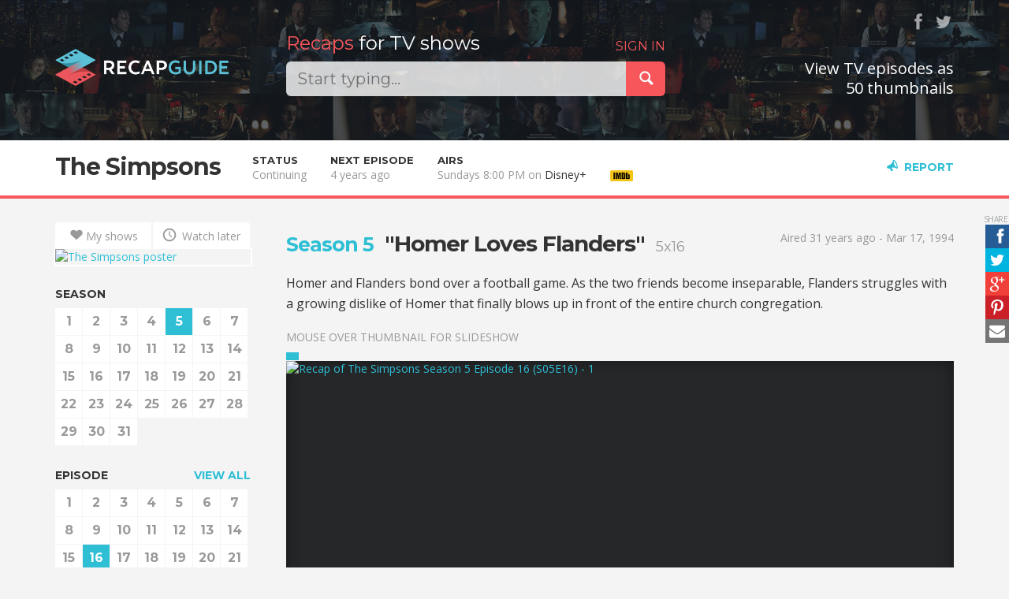

--- FILE ---
content_type: text/html; charset=utf-8
request_url: https://recapguide.com/recap/117/The-Simpsons/season-5/episode-16/
body_size: 9861
content:
<!DOCTYPE html>
<html lang="en">
<head>
    <meta http-equiv="X-UA-Compatible" content="IE=edge">
    <meta charset="utf-8">
    <meta name="viewport"
          content="width=device-width, initial-scale=1, maximum-scale=1, user-scalable=0">
    <meta name="author" content="Kaspars Sprogis">

    <title>Recap of "The Simpsons" Season 5 Episode 16 | Recap Guide</title>

    <meta property="fb:app_id" content="844519092310571">
    <meta property="fb:admins" content="100005758416232">
    
        <meta name="description" content="Recap guide / thumbnail previews for &#34;The Simpsons&#34; Season 5 Episode 16"/>

        <meta property="og:type" content="video.episode">
        <meta property="og:url" content="https://recapguide.com/recap/117/The-Simpsons/season-5/episode-16/">
        <meta property="og:title" content="Recap of &quot;The Simpsons&quot; Season 5 Episode 16 | Recap Guide">
        <meta property="og:description" content="Recap guide / thumbnail previews for &#34;The Simpsons&#34; Season 5 Episode 16">
        <meta property="og:image" content="https://s3cf.recapguide.com:444/img/tv/117/5x16/The-Simpsons-Season-5-Episode-16-10-b8b8.jpg">

        <meta name="twitter:card" content="summary">
        <meta name="twitter:site" content="@RecapGuidecom">
        <meta name="twitter:url" content="https://recapguide.com/recap/117/The-Simpsons/season-5/episode-16/">
        <meta name="twitter:title" content="Recap of &quot;The Simpsons&quot; Season 5 Episode 16 | Recap Guide">
        <meta name="twitter:description" content="">
        <meta name="twitter:image" content="https://s3cf.recapguide.com:444/img/tv/117/5x16/The-Simpsons-Season-5-Episode-16-10-b8b8.jpg">
    
    <!-- Search -->
    <link rel="search" type="application/opensearchdescription+xml" title="Recap Guide"
          href="/static/opensearch.xml">

    <!-- Icons & desktop -->
    <meta name="apple-mobile-web-app-status-bar-style" content="black">
    <link rel="shortcut icon" href="/static/img/favicon/favicon.ico" type="image/x-icon">
    <link rel="icon" href="/static/img/favicon/favicon.ico" type="image/x-icon">
    <link rel="apple-touch-icon" sizes="57x57"
          href="/static/img/favicon/apple-touch-icon-57x57.png">
    <link rel="apple-touch-icon" sizes="60x60"
          href="/static/img/favicon/apple-touch-icon-60x60.png">
    <link rel="apple-touch-icon" sizes="72x72"
          href="/static/img/favicon/apple-touch-icon-72x72.png">
    <link rel="apple-touch-icon" sizes="76x76"
          href="/static/img/favicon/apple-touch-icon-76x76.png">
    <link rel="apple-touch-icon" sizes="114x114"
          href="/static/img/favicon/apple-touch-icon-114x114.png">
    <link rel="apple-touch-icon" sizes="120x120"
          href="/static/img/favicon/apple-touch-icon-120x120.png">
    <link rel="apple-touch-icon" sizes="144x144"
          href="/static/img/favicon/apple-touch-icon-144x144.png">
    <link rel="apple-touch-icon" sizes="152x152"
          href="/static/img/favicon/apple-touch-icon-152x152.png">
    <link rel="apple-touch-icon" sizes="180x180"
          href="/static/img/favicon/apple-touch-icon-180x180.png">
    <link rel="icon" type="image/png" href="/static/img/favicon/favicon-32x32.png"
          sizes="32x32">
    <link rel="icon" type="image/png" href="/static/img/favicon/android-chrome-192x192.png"
          sizes="192x192">
    <link rel="icon" type="image/png" href="/static/img/favicon/favicon-96x96.png"
          sizes="96x96">
    <link rel="icon" type="image/png" href="/static/img/favicon/favicon-16x16.png"
          sizes="16x16">
    <link rel="manifest" href="/static/img/favicon/manifest.json">
    <meta name="msapplication-TileColor" content="#2b5797">
    <meta name="msapplication-TileImage" content="/static/img/favicon/mstile-144x144.png">
    <meta name="msapplication-config" content="/static/img/favicon/browserconfig.xml">
    <meta name="theme-color" content="#000000">

    <link href="/static/main.10be1fa10908.css" rel="stylesheet" type="text/css" />

    <!-- Fonts -->
    <link href='//fonts.googleapis.com/css?family=Montserrat:400,700' rel='stylesheet'
          type='text/css'>
    <link rel="stylesheet" type="text/css"
          href="//fonts.googleapis.com/css?family=Open+Sans:400,600,700">

    <!-- HTML5 shim and Respond.js IE8 support of HTML5 elements and media queries -->
    <!--[if lt IE 9]>
      <script src="https://oss.maxcdn.com/html5shiv/3.7.2/html5shiv.min.js"></script>
      <script src="https://oss.maxcdn.com/respond/1.4.2/respond.min.js"></script>
    <![endif]-->

    

</head>

<body class="tv">

<header>
    <div class="header">
        <div class="container">
            <div class="row">
                <div class="col-logo col-xs-16 col-sm-6 col-md-4">
                    <a class="logo" href="/">
                        <img src="/static/img/logo.png" alt="Recap Guide"/>
                    </a>
                </div>
                <div class="col-search col-xs-16 col-sm-10 col-md-8 col-lg-7">
                    <div class="search">
                        <h2>
                            
                                <span class="login-link pull-right"><a href="/login/" rel="nofollow">SIGN IN</a></span>
                            

                            <span>
                                <span class="red">Recaps</span>
                                for TV shows
                                </span>
                            </h2>

                        <div class="input-group input-group-lg">
                            <input type="text" class="form-control query acInput" id="search-query"
                                   autocomplete="off" value=""
                                   placeholder="Start typing...">

                            <div class="input-group-btn">
                                <button class="btn btn-danger" id="submit-search">
                                    <span class="icon icon-search"></span>
                                </button>
                            </div>
                        </div>
                    </div>
                </div>
                <div class="col-md-4 col-lg-5 hidden-xs hidden-sm text-right social">
                    <div class="follow">&nbsp;<a href="https://www.facebook.com/pages/Recap-Guide/752023658217463" title="Facebook"
                                     class="ssk ssk-icon ssk-facebook" target="_blank"
                                     rel="nofollow"></a>&nbsp;<a href="https://twitter.com/RecapGuidecom" title="Twitter"
                                     class="ssk ssk-icon ssk-twitter" target="_blank"
                                     rel="nofollow"></a></div>

                    <h3 class="slogan2">
                        
                            View TV episodes as<br/>50 thumbnails
                        
                    </h3>
                </div>
            </div>
        </div>
    </div>
</header>




    <div class="sub-header sticky">
        <div class="container">
            <div class="col-left">
                <h1><a href="/recap/117/The-Simpsons/season-1/">The Simpsons</a></h1>
            </div>
            
                <div class="col-left tv-data visible-fixed tv-mini-controls">
                    <a href="/recap/117/The-Simpsons/season-5/" class="caps-link">
                        <span class="visible-xs-inline">S</span><span
                            class="hidden-xs">SEASON </span>5</a>
                    
                        <strong><span class="visible-xs-inline">E</span><span
                                class="hidden-xs">EPISODE </span>16</strong><a class="caps-link" href="/recap/117/The-Simpsons/season-5/episode-15/#detail"><span
                                    class="icon icon-left"></span></a><a class="caps-link" href="/recap/117/The-Simpsons/season-5/episode-17/#detail">
                                <span class="icon icon-right"></span>
                            </a>
                    
                </div>
            
            <div class="col-left info-col hidden-fixed">
                <div class="label">Status</div>
                <div class="info">Continuing</div>
            </div>
            
                <div class="col-left info-col hidden-fixed">
                    <div class="label">Next episode</div>
                    
                        <div class="info">4 years ago</div>
                    
                </div>
            
            <div class="col-left info-col hidden-fixed">
                
                    <div class="label">Airs</div>
                    <div class="info">Sundays 8:00 PM on <span>Disney+</span></div>
                
            </div>
        
            
            
                <div class="info-col col-left imdb-info-col">
                    
    <a href="http://www.imdb.com/title/tt0096697/?ref_=plg_rt_1" target="_blank" rel="nofollow" title="The Simpsons on IMDb">
        <div class="label">
                    <span class="imdbRatingPlugin" data-user="ur29265614" data-title="tt0096697" data-style="p3">
                    </span>
            <script>(function (d, s, id) {
                var js, stags = d.getElementsByTagName(s)[0];
                if (d.getElementById(id)) {
                    return;
                }
                js = d.createElement(s);
                js.id = id;
                js.src = "http://g-ec2.images-amazon.com/images/G/01/imdb/plugins/rating/js/rating.min.js";
                stags.parentNode.insertBefore(js, stags);
            })(document, 'script', 'imdb-rating-api');</script>
        </div>
        <div class="info">
            <img src="http://g-ecx.images-amazon.com/images/G/01/imdb/plugins/rating/images/imdb_46x22.png" alt=""/>
        </div>
    </a>

                </div>
            

            <div class="info-col col-right">
                <a href="" class="caps-link report-link glyph-link" data-toggle="modal"
                   data-target="#reportModal"><span
                        class="icon icon-megaphone"></span>Report</a>
                <a href="#top" class="caps-link top-link glyph-link"><span
                        class="icon icon-up"></span><span
                        class="hidden-xs">Top</span></a>
            </div>
        </div>
        <a href="#top" class="top-link-area"></a>
    </div>

    <a name="detail" class="detail-anchor"></a>

    <div class="container episode-detail">
        <div class="row">
            <div class="col-xs-16 col-sm-5 col-md-4 col-side">
                <div class="tv-nav">
                    <div class="btn-group btn-group-justified btn-actions">
                        
                        <a href="/action/117/my_shows/1"
                           class="btn btn-action btn-white"
                           title="Add to My shows" rel="nofollow"><span
                                class="icon icon-heart"></span>My shows</a>
                        <a href="/action/117/watch_later/1"
                           class="btn btn-action btn-white"
                           title="Watch later" rel="nofollow">
                            <span class="icon icon-clock"></span>
                            Watch later
                        </a>
                    </div>
                    <div class="poster hidden-xs"><a href="/recap/117/The-Simpsons/season-1/"><img src="https://s3cf.recapguide.com:444/img/posters/The-Simpsons_s.jpg" class="img-responsive"
                             alt="The Simpsons poster"/></a></div>
                    
    <div class="tv-sticky-nav">
        <h6>SEASON</h6>
        <ul class="tv-numbers">
            
                <li>
                    <a href="/recap/117/The-Simpsons/season-1/">1</a>
                </li>
            
                <li>
                    <a href="/recap/117/The-Simpsons/season-2/">2</a>
                </li>
            
                <li>
                    <a href="/recap/117/The-Simpsons/season-3/">3</a>
                </li>
            
                <li>
                    <a href="/recap/117/The-Simpsons/season-4/">4</a>
                </li>
            
                <li>
                    <a href="/recap/117/The-Simpsons/season-5/" class="active">5</a>
                </li>
            
                <li>
                    <a href="/recap/117/The-Simpsons/season-6/">6</a>
                </li>
            
                <li>
                    <a href="/recap/117/The-Simpsons/season-7/">7</a>
                </li>
            
                <li>
                    <a href="/recap/117/The-Simpsons/season-8/">8</a>
                </li>
            
                <li>
                    <a href="/recap/117/The-Simpsons/season-9/">9</a>
                </li>
            
                <li>
                    <a href="/recap/117/The-Simpsons/season-10/">10</a>
                </li>
            
                <li>
                    <a href="/recap/117/The-Simpsons/season-11/">11</a>
                </li>
            
                <li>
                    <a href="/recap/117/The-Simpsons/season-12/">12</a>
                </li>
            
                <li>
                    <a href="/recap/117/The-Simpsons/season-13/">13</a>
                </li>
            
                <li>
                    <a href="/recap/117/The-Simpsons/season-14/">14</a>
                </li>
            
                <li>
                    <a href="/recap/117/The-Simpsons/season-15/">15</a>
                </li>
            
                <li>
                    <a href="/recap/117/The-Simpsons/season-16/">16</a>
                </li>
            
                <li>
                    <a href="/recap/117/The-Simpsons/season-17/">17</a>
                </li>
            
                <li>
                    <a href="/recap/117/The-Simpsons/season-18/">18</a>
                </li>
            
                <li>
                    <a href="/recap/117/The-Simpsons/season-19/">19</a>
                </li>
            
                <li>
                    <a href="/recap/117/The-Simpsons/season-20/">20</a>
                </li>
            
                <li>
                    <a href="/recap/117/The-Simpsons/season-21/">21</a>
                </li>
            
                <li>
                    <a href="/recap/117/The-Simpsons/season-22/">22</a>
                </li>
            
                <li>
                    <a href="/recap/117/The-Simpsons/season-23/">23</a>
                </li>
            
                <li>
                    <a href="/recap/117/The-Simpsons/season-24/">24</a>
                </li>
            
                <li>
                    <a href="/recap/117/The-Simpsons/season-25/">25</a>
                </li>
            
                <li>
                    <a href="/recap/117/The-Simpsons/season-26/">26</a>
                </li>
            
                <li>
                    <a href="/recap/117/The-Simpsons/season-27/">27</a>
                </li>
            
                <li>
                    <a href="/recap/117/The-Simpsons/season-28/">28</a>
                </li>
            
                <li>
                    <a href="/recap/117/The-Simpsons/season-29/">29</a>
                </li>
            
                <li>
                    <a href="/recap/117/The-Simpsons/season-30/">30</a>
                </li>
            
                <li>
                    <a href="/recap/117/The-Simpsons/season-31/">31</a>
                </li>
            
        </ul>
        
            <h6>
                
                    <a href="../" class="pull-right">VIEW ALL</a>
                
                EPISODE</h6>
            <ul class="tv-numbers">
                
                    <li>
                        <a href="/recap/117/The-Simpsons/season-5/episode-1/">1</a>
                    </li>
                
                    <li>
                        <a href="/recap/117/The-Simpsons/season-5/episode-2/">2</a>
                    </li>
                
                    <li>
                        <a href="/recap/117/The-Simpsons/season-5/episode-3/">3</a>
                    </li>
                
                    <li>
                        <a href="/recap/117/The-Simpsons/season-5/episode-4/">4</a>
                    </li>
                
                    <li>
                        <a href="/recap/117/The-Simpsons/season-5/episode-5/">5</a>
                    </li>
                
                    <li>
                        <a href="/recap/117/The-Simpsons/season-5/episode-6/">6</a>
                    </li>
                
                    <li>
                        <a href="/recap/117/The-Simpsons/season-5/episode-7/">7</a>
                    </li>
                
                    <li>
                        <a href="/recap/117/The-Simpsons/season-5/episode-8/">8</a>
                    </li>
                
                    <li>
                        <a href="/recap/117/The-Simpsons/season-5/episode-9/">9</a>
                    </li>
                
                    <li>
                        <a href="/recap/117/The-Simpsons/season-5/episode-10/">10</a>
                    </li>
                
                    <li>
                        <a href="/recap/117/The-Simpsons/season-5/episode-11/">11</a>
                    </li>
                
                    <li>
                        <a href="/recap/117/The-Simpsons/season-5/episode-12/">12</a>
                    </li>
                
                    <li>
                        <a href="/recap/117/The-Simpsons/season-5/episode-13/">13</a>
                    </li>
                
                    <li>
                        <a href="/recap/117/The-Simpsons/season-5/episode-14/">14</a>
                    </li>
                
                    <li>
                        <a href="/recap/117/The-Simpsons/season-5/episode-15/">15</a>
                    </li>
                
                    <li>
                        <a href="/recap/117/The-Simpsons/season-5/episode-16/" class="active">16</a>
                    </li>
                
                    <li>
                        <a href="/recap/117/The-Simpsons/season-5/episode-17/">17</a>
                    </li>
                
                    <li>
                        <a href="/recap/117/The-Simpsons/season-5/episode-18/">18</a>
                    </li>
                
                    <li>
                        <a href="/recap/117/The-Simpsons/season-5/episode-19/">19</a>
                    </li>
                
                    <li>
                        <a href="/recap/117/The-Simpsons/season-5/episode-20/">20</a>
                    </li>
                
                    <li>
                        <a href="/recap/117/The-Simpsons/season-5/episode-21/">21</a>
                    </li>
                
                    <li>
                        <a href="/recap/117/The-Simpsons/season-5/episode-22/">22</a>
                    </li>
                
            </ul>

        
























        <div class="hidden-xs hidden-sm">
            <h6>ADS</h6>

            <div class="ads">
<!--Ads:-->
<a href="https://cryptopanic.com/" target="_blank"><img border="0" src="https://static.cryptopanic.com/static/img/cryptopanic-ad-250@2x.jpg" alt="CryptoPanic - Cryptocurrency news aggregator indicating impact on price" class="img-responsive"></a>


































           </div>
        </div>

    </div>

                </div>
            </div>
            <div class="col-xs-16 col-sm-11 col-md-12">
                

    
    <div class="ssk-sticky ssk-center ssk-right ssk-sm">
        <a href="javascript:;" rel="nofollow" class="ssk ssk-facebook"></a>
        <a href="javascript:;" rel="nofollow" class="ssk ssk-twitter"></a>
        <a href="javascript:;" rel="nofollow" class="ssk ssk-google-plus"></a>
        <a href="javascript:;" rel="nofollow" class="ssk ssk-pinterest"></a>
        <a href="javascript:;" rel="nofollow" class="ssk ssk-email"></a>
    </div>



    <div class="row">
        <div class="col-xs-16 col-sm-10">
            <h2 class="ep-title">
                <a href="/recap/117/The-Simpsons/season-5/" class="season-title">Season 5</a>&nbsp;
                "Homer Loves Flanders"&nbsp;
                <small>5x16</small>
            </h2>
        </div>
        
            <div class="col-xs-16 col-sm-6">
                <div class="text-muted text-right text-left-xs">
                    
                        <p>Aired 31 years ago - Mar 17, 1994</p>
                    
                </div>
            </div>
        
    </div>

    <p class="description">Homer and Flanders bond over a football game. As the two friends become inseparable, Flanders struggles with a growing dislike of Homer that finally blows up in front of the entire church congregation.</p>

    <p class="text-muted text-uppercase">Mouse over thumbnail for slideshow</p>
    
    
    <div class="slideshow" style="padding-top: 67.8%">
        
            <a href="/recap/117/The-Simpsons/season-5/episode-16/#1" class="thumb thumb-1 active "
                 style="padding-top: 67.8%">
                
    

    
        <img src="https://s3cf.recapguide.com:444/img/tv/117/5x16/The-Simpsons-Season-5-Episode-16-1-4571.jpg" alt="Recap of The Simpsons Season 5 Episode 16 (S05E16) - 1" class="img-responsive"/>
    

                
                    <div class="subtitle">- [ Groans, Shrieks ]
- [ Station Switches ]
" I've got two tickets to paradise "</div>
                
                <div class="marker" data-num="0"
                     style="left: 0%"></div>
            </a>
        
            <a href="/recap/117/The-Simpsons/season-5/episode-16/#2" class="thumb thumb-2  incomplete"
                 style="padding-top: 67.8%">
                
    

    
        <img src="/static/img/s.png" data-src="https://s3cf.recapguide.com:444/img/tv/117/5x16/The-Simpsons-Season-5-Episode-16-2-9b82.jpg" alt="Recap of The Simpsons Season 5 Episode 16 (S05E16) - 2"
             class="img-responsive lazy-slide"/>
    

                
                    <div class="subtitle">" [ Imitating Guitar Riff]</div>
                
                <div class="marker" data-num="1"
                     style="left: 2%"></div>
            </a>
        
            <a href="/recap/117/The-Simpsons/season-5/episode-16/#3" class="thumb thumb-3  incomplete"
                 style="padding-top: 67.8%">
                
    

    
        <img src="/static/img/s.png" data-src="https://s3cf.recapguide.com:444/img/tv/117/5x16/The-Simpsons-Season-5-Episode-16-3-0dd8.jpg" alt="Recap of The Simpsons Season 5 Episode 16 (S05E16) - 3"
             class="img-responsive lazy-slide"/>
    

                
                    <div class="subtitle">It's genetic, man. D'oh!</div>
                
                <div class="marker" data-num="2"
                     style="left: 4%"></div>
            </a>
        
            <a href="/recap/117/The-Simpsons/season-5/episode-16/#4" class="thumb thumb-4  incomplete"
                 style="padding-top: 67.8%">
                
    

    
        <img src="/static/img/s.png" data-src="https://s3cf.recapguide.com:444/img/tv/117/5x16/The-Simpsons-Season-5-Episode-16-4-f7a9.jpg" alt="Recap of The Simpsons Season 5 Episode 16 (S05E16) - 4"
             class="img-responsive lazy-slide"/>
    

                
                <div class="marker" data-num="3"
                     style="left: 6%"></div>
            </a>
        
            <a href="/recap/117/The-Simpsons/season-5/episode-16/#5" class="thumb thumb-5  incomplete"
                 style="padding-top: 67.8%">
                
    

    
        <img src="/static/img/s.png" data-src="https://s3cf.recapguide.com:444/img/tv/117/5x16/The-Simpsons-Season-5-Episode-16-5-d728.jpg" alt="Recap of The Simpsons Season 5 Episode 16 (S05E16) - 5"
             class="img-responsive lazy-slide"/>
    

                
                    <div class="subtitle">Hidilly-ho, neighbor. Wanna go
to the game with me? I got two tickets.</div>
                
                <div class="marker" data-num="4"
                     style="left: 8%"></div>
            </a>
        
            <a href="/recap/117/The-Simpsons/season-5/episode-16/#6" class="thumb thumb-6  incomplete"
                 style="padding-top: 67.8%">
                
    

    
        <img src="/static/img/s.png" data-src="https://s3cf.recapguide.com:444/img/tv/117/5x16/The-Simpsons-Season-5-Episode-16-6-eb3b.jpg" alt="Recap of The Simpsons Season 5 Episode 16 (S05E16) - 6"
             class="img-responsive lazy-slide"/>
    

                
                    <div class="subtitle">[ Growling ]
Mmm. ''Sacrilicious.''</div>
                
                <div class="marker" data-num="5"
                     style="left: 10%"></div>
            </a>
        
            <a href="/recap/117/The-Simpsons/season-5/episode-16/#7" class="thumb thumb-7  incomplete"
                 style="padding-top: 67.8%">
                
    

    
        <img src="/static/img/s.png" data-src="https://s3cf.recapguide.com:444/img/tv/117/5x16/The-Simpsons-Season-5-Episode-16-7-afb9.jpg" alt="Recap of The Simpsons Season 5 Episode 16 (S05E16) - 7"
             class="img-responsive lazy-slide"/>
    

                
                    <div class="subtitle">[ Chuckles ] Well, get out the Crayolas
and color me tickled pink.</div>
                
                <div class="marker" data-num="6"
                     style="left: 12%"></div>
            </a>
        
            <a href="/recap/117/The-Simpsons/season-5/episode-16/#8" class="thumb thumb-8  incomplete"
                 style="padding-top: 67.8%">
                
    

    
        <img src="/static/img/s.png" data-src="https://s3cf.recapguide.com:444/img/tv/117/5x16/The-Simpsons-Season-5-Episode-16-8-4156.jpg" alt="Recap of The Simpsons Season 5 Episode 16 (S05E16) - 8"
             class="img-responsive lazy-slide"/>
    

                
                    <div class="subtitle">[ Crashes ]</div>
                
                <div class="marker" data-num="7"
                     style="left: 14%"></div>
            </a>
        
            <a href="/recap/117/The-Simpsons/season-5/episode-16/#9" class="thumb thumb-9  incomplete"
                 style="padding-top: 67.8%">
                
    

    
        <img src="/static/img/s.png" data-src="https://s3cf.recapguide.com:444/img/tv/117/5x16/The-Simpsons-Season-5-Episode-16-9-3ad9.jpg" alt="Recap of The Simpsons Season 5 Episode 16 (S05E16) - 9"
             class="img-responsive lazy-slide"/>
    

                
                <div class="marker" data-num="8"
                     style="left: 16%"></div>
            </a>
        
            <a href="/recap/117/The-Simpsons/season-5/episode-16/#10" class="thumb thumb-10  incomplete"
                 style="padding-top: 67.8%">
                
    

    
        <img src="/static/img/s.png" data-src="https://s3cf.recapguide.com:444/img/tv/117/5x16/The-Simpsons-Season-5-Episode-16-10-b8b8.jpg" alt="Recap of The Simpsons Season 5 Episode 16 (S05E16) - 10"
             class="img-responsive lazy-slide"/>
    

                
                <div class="marker" data-num="9"
                     style="left: 18%"></div>
            </a>
        
            <a href="/recap/117/The-Simpsons/season-5/episode-16/#11" class="thumb thumb-11  incomplete"
                 style="padding-top: 67.8%">
                
    

    
        <img src="/static/img/s.png" data-src="https://s3cf.recapguide.com:444/img/tv/117/5x16/The-Simpsons-Season-5-Episode-16-11-38fc.jpg" alt="Recap of The Simpsons Season 5 Episode 16 (S05E16) - 11"
             class="img-responsive lazy-slide"/>
    

                
                    <div class="subtitle">Thanks, Ned.</div>
                
                <div class="marker" data-num="10"
                     style="left: 20%"></div>
            </a>
        
            <a href="/recap/117/The-Simpsons/season-5/episode-16/#12" class="thumb thumb-12  incomplete"
                 style="padding-top: 67.8%">
                
    

    
        <img src="/static/img/s.png" data-src="https://s3cf.recapguide.com:444/img/tv/117/5x16/The-Simpsons-Season-5-Episode-16-12-ee6f.jpg" alt="Recap of The Simpsons Season 5 Episode 16 (S05E16) - 12"
             class="img-responsive lazy-slide"/>
    

                
                    <div class="subtitle">Blue 27 on three.</div>
                
                <div class="marker" data-num="11"
                     style="left: 22%"></div>
            </a>
        
            <a href="/recap/117/The-Simpsons/season-5/episode-16/#13" class="thumb thumb-13  incomplete"
                 style="padding-top: 67.8%">
                
    

    
        <img src="/static/img/s.png" data-src="https://s3cf.recapguide.com:444/img/tv/117/5x16/The-Simpsons-Season-5-Episode-16-13-e40a.jpg" alt="Recap of The Simpsons Season 5 Episode 16 (S05E16) - 13"
             class="img-responsive lazy-slide"/>
    

                
                <div class="marker" data-num="12"
                     style="left: 24%"></div>
            </a>
        
            <a href="/recap/117/The-Simpsons/season-5/episode-16/#14" class="thumb thumb-14  incomplete"
                 style="padding-top: 67.8%">
                
    

    
        <img src="/static/img/s.png" data-src="https://s3cf.recapguide.com:444/img/tv/117/5x16/The-Simpsons-Season-5-Episode-16-14-bcc9.jpg" alt="Recap of The Simpsons Season 5 Episode 16 (S05E16) - 14"
             class="img-responsive lazy-slide"/>
    

                
                    <div class="subtitle">Invincible! You're--</div>
                
                <div class="marker" data-num="13"
                     style="left: 26%"></div>
            </a>
        
            <a href="/recap/117/The-Simpsons/season-5/episode-16/#15" class="thumb thumb-15  incomplete"
                 style="padding-top: 67.8%">
                
    

    
        <img src="/static/img/s.png" data-src="https://s3cf.recapguide.com:444/img/tv/117/5x16/The-Simpsons-Season-5-Episode-16-15-b555.jpg" alt="Recap of The Simpsons Season 5 Episode 16 (S05E16) - 15"
             class="img-responsive lazy-slide"/>
    

                
                <div class="marker" data-num="14"
                     style="left: 28%"></div>
            </a>
        
            <a href="/recap/117/The-Simpsons/season-5/episode-16/#16" class="thumb thumb-16  incomplete"
                 style="padding-top: 67.8%">
                
    

    
        <img src="/static/img/s.png" data-src="https://s3cf.recapguide.com:444/img/tv/117/5x16/The-Simpsons-Season-5-Episode-16-16-0469.jpg" alt="Recap of The Simpsons Season 5 Episode 16 (S05E16) - 16"
             class="img-responsive lazy-slide"/>
    

                
                    <div class="subtitle">Ned, they gave me the game ball.
I want you to have it.</div>
                
                <div class="marker" data-num="15"
                     style="left: 30%"></div>
            </a>
        
            <a href="/recap/117/The-Simpsons/season-5/episode-16/#17" class="thumb thumb-17  incomplete"
                 style="padding-top: 67.8%">
                
    

    
        <img src="/static/img/s.png" data-src="https://s3cf.recapguide.com:444/img/tv/117/5x16/The-Simpsons-Season-5-Episode-16-17-d939.jpg" alt="Recap of The Simpsons Season 5 Episode 16 (S05E16) - 17"
             class="img-responsive lazy-slide"/>
    

                
                    <div class="subtitle">Wow, Flanders. This is about the nicest thing
anyone's ever done for me.</div>
                
                <div class="marker" data-num="16"
                     style="left: 32%"></div>
            </a>
        
            <a href="/recap/117/The-Simpsons/season-5/episode-16/#18" class="thumb thumb-18  incomplete"
                 style="padding-top: 67.8%">
                
    

    
        <img src="/static/img/s.png" data-src="https://s3cf.recapguide.com:444/img/tv/117/5x16/The-Simpsons-Season-5-Episode-16-18-7ae5.jpg" alt="Recap of The Simpsons Season 5 Episode 16 (S05E16) - 18"
             class="img-responsive lazy-slide"/>
    

                
                <div class="marker" data-num="17"
                     style="left: 34%"></div>
            </a>
        
            <a href="/recap/117/The-Simpsons/season-5/episode-16/#19" class="thumb thumb-19  incomplete"
                 style="padding-top: 67.8%">
                
    

    
        <img src="/static/img/s.png" data-src="https://s3cf.recapguide.com:444/img/tv/117/5x16/The-Simpsons-Season-5-Episode-16-19-d6de.jpg" alt="Recap of The Simpsons Season 5 Episode 16 (S05E16) - 19"
             class="img-responsive lazy-slide"/>
    

                
                <div class="marker" data-num="18"
                     style="left: 36%"></div>
            </a>
        
            <a href="/recap/117/The-Simpsons/season-5/episode-16/#20" class="thumb thumb-20  incomplete"
                 style="padding-top: 67.8%">
                
    

    
        <img src="/static/img/s.png" data-src="https://s3cf.recapguide.com:444/img/tv/117/5x16/The-Simpsons-Season-5-Episode-16-20-4f37.jpg" alt="Recap of The Simpsons Season 5 Episode 16 (S05E16) - 20"
             class="img-responsive lazy-slide"/>
    

                
                    <div class="subtitle">They don't call me
Springfield Fats...</div>
                
                <div class="marker" data-num="19"
                     style="left: 38%"></div>
            </a>
        
            <a href="/recap/117/The-Simpsons/season-5/episode-16/#21" class="thumb thumb-21  incomplete"
                 style="padding-top: 67.8%">
                
    

    
        <img src="/static/img/s.png" data-src="https://s3cf.recapguide.com:444/img/tv/117/5x16/The-Simpsons-Season-5-Episode-16-21-51f0.jpg" alt="Recap of The Simpsons Season 5 Episode 16 (S05E16) - 21"
             class="img-responsive lazy-slide"/>
    

                
                    <div class="subtitle">Oh, don't you see?
You do have a sin to confess.</div>
                
                <div class="marker" data-num="20"
                     style="left: 40%"></div>
            </a>
        
            <a href="/recap/117/The-Simpsons/season-5/episode-16/#22" class="thumb thumb-22  incomplete"
                 style="padding-top: 67.8%">
                
    

    
        <img src="/static/img/s.png" data-src="https://s3cf.recapguide.com:444/img/tv/117/5x16/The-Simpsons-Season-5-Episode-16-22-62e4.jpg" alt="Recap of The Simpsons Season 5 Episode 16 (S05E16) - 22"
             class="img-responsive lazy-slide"/>
    

                
                <div class="marker" data-num="21"
                     style="left: 42%"></div>
            </a>
        
            <a href="/recap/117/The-Simpsons/season-5/episode-16/#23" class="thumb thumb-23  incomplete"
                 style="padding-top: 67.8%">
                
    

    
        <img src="/static/img/s.png" data-src="https://s3cf.recapguide.com:444/img/tv/117/5x16/The-Simpsons-Season-5-Episode-16-23-291c.jpg" alt="Recap of The Simpsons Season 5 Episode 16 (S05E16) - 23"
             class="img-responsive lazy-slide"/>
    

                
                    <div class="subtitle">I want you
to get to know my family.</div>
                
                <div class="marker" data-num="22"
                     style="left: 44%"></div>
            </a>
        
            <a href="/recap/117/The-Simpsons/season-5/episode-16/#24" class="thumb thumb-24  incomplete"
                 style="padding-top: 67.8%">
                
    

    
        <img src="/static/img/s.png" data-src="https://s3cf.recapguide.com:444/img/tv/117/5x16/The-Simpsons-Season-5-Episode-16-24-de5f.jpg" alt="Recap of The Simpsons Season 5 Episode 16 (S05E16) - 24"
             class="img-responsive lazy-slide"/>
    

                
                    <div class="subtitle">Wait a second. You're the man at the hospital
who reads to sick children.</div>
                
                <div class="marker" data-num="23"
                     style="left: 46%"></div>
            </a>
        
            <a href="/recap/117/The-Simpsons/season-5/episode-16/#25" class="thumb thumb-25  incomplete"
                 style="padding-top: 67.8%">
                
    

    
        <img src="/static/img/s.png" data-src="https://s3cf.recapguide.com:444/img/tv/117/5x16/The-Simpsons-Season-5-Episode-16-25-06cc.jpg" alt="Recap of The Simpsons Season 5 Episode 16 (S05E16) - 25"
             class="img-responsive lazy-slide"/>
    

                
                    <div class="subtitle">Bless the grocer
for this wonderful meat...</div>
                
                <div class="marker" data-num="24"
                     style="left: 48%"></div>
            </a>
        
            <a href="/recap/117/The-Simpsons/season-5/episode-16/#26" class="thumb thumb-26  incomplete"
                 style="padding-top: 67.8%">
                
    

    
        <img src="/static/img/s.png" data-src="https://s3cf.recapguide.com:444/img/tv/117/5x16/The-Simpsons-Season-5-Episode-16-26-a1d0.jpg" alt="Recap of The Simpsons Season 5 Episode 16 (S05E16) - 26"
             class="img-responsive lazy-slide"/>
    

                
                    <div class="subtitle">[ Chuckling ] Homer, I-I'd love to chitty-chat,
but tonight's the night I do my charity work.</div>
                
                <div class="marker" data-num="25"
                     style="left: 50%"></div>
            </a>
        
            <a href="/recap/117/The-Simpsons/season-5/episode-16/#27" class="thumb thumb-27  incomplete"
                 style="padding-top: 67.8%">
                
    

    
        <img src="/static/img/s.png" data-src="https://s3cf.recapguide.com:444/img/tv/117/5x16/The-Simpsons-Season-5-Episode-16-27-1efa.jpg" alt="Recap of The Simpsons Season 5 Episode 16 (S05E16) - 27"
             class="img-responsive lazy-slide"/>
    

                
                <div class="marker" data-num="26"
                     style="left: 52%"></div>
            </a>
        
            <a href="/recap/117/The-Simpsons/season-5/episode-16/#28" class="thumb thumb-28  incomplete"
                 style="padding-top: 67.8%">
                
    

    
        <img src="/static/img/s.png" data-src="https://s3cf.recapguide.com:444/img/tv/117/5x16/The-Simpsons-Season-5-Episode-16-28-aff8.jpg" alt="Recap of The Simpsons Season 5 Episode 16 (S05E16) - 28"
             class="img-responsive lazy-slide"/>
    

                
                    <div class="subtitle">Homer, maybe you'd have
more fun at Moe's tonight.</div>
                
                <div class="marker" data-num="27"
                     style="left: 54%"></div>
            </a>
        
            <a href="/recap/117/The-Simpsons/season-5/episode-16/#29" class="thumb thumb-29  incomplete"
                 style="padding-top: 67.8%">
                
    

    
        <img src="/static/img/s.png" data-src="https://s3cf.recapguide.com:444/img/tv/117/5x16/The-Simpsons-Season-5-Episode-16-29-e67e.jpg" alt="Recap of The Simpsons Season 5 Episode 16 (S05E16) - 29"
             class="img-responsive lazy-slide"/>
    

                
                    <div class="subtitle">Come on. Come on!
Just give 'em the slop and let's get out of here.</div>
                
                <div class="marker" data-num="28"
                     style="left: 56%"></div>
            </a>
        
            <a href="/recap/117/The-Simpsons/season-5/episode-16/#30" class="thumb thumb-30  incomplete"
                 style="padding-top: 67.8%">
                
    

    
        <img src="/static/img/s.png" data-src="https://s3cf.recapguide.com:444/img/tv/117/5x16/The-Simpsons-Season-5-Episode-16-30-68f3.jpg" alt="Recap of The Simpsons Season 5 Episode 16 (S05E16) - 30"
             class="img-responsive lazy-slide"/>
    

                
                    <div class="subtitle">Oh, of course you'd say
something like that, Marge.</div>
                
                <div class="marker" data-num="29"
                     style="left: 58%"></div>
            </a>
        
            <a href="/recap/117/The-Simpsons/season-5/episode-16/#31" class="thumb thumb-31  incomplete"
                 style="padding-top: 67.8%">
                
    

    
        <img src="/static/img/s.png" data-src="https://s3cf.recapguide.com:444/img/tv/117/5x16/The-Simpsons-Season-5-Episode-16-31-ea09.jpg" alt="Recap of The Simpsons Season 5 Episode 16 (S05E16) - 31"
             class="img-responsive lazy-slide"/>
    

                
                    <div class="subtitle">But we've got to
give this thing a chance.</div>
                
                <div class="marker" data-num="30"
                     style="left: 60%"></div>
            </a>
        
            <a href="/recap/117/The-Simpsons/season-5/episode-16/#32" class="thumb thumb-32  incomplete"
                 style="padding-top: 67.8%">
                
    

    
        <img src="/static/img/s.png" data-src="https://s3cf.recapguide.com:444/img/tv/117/5x16/The-Simpsons-Season-5-Episode-16-32-5b0e.jpg" alt="Recap of The Simpsons Season 5 Episode 16 (S05E16) - 32"
             class="img-responsive lazy-slide"/>
    

                
                    <div class="subtitle">- Ay, caramba.!
- That's the spirit.</div>
                
                <div class="marker" data-num="31"
                     style="left: 62%"></div>
            </a>
        
            <a href="/recap/117/The-Simpsons/season-5/episode-16/#33" class="thumb thumb-33  incomplete"
                 style="padding-top: 67.8%">
                
    

    
        <img src="/static/img/s.png" data-src="https://s3cf.recapguide.com:444/img/tv/117/5x16/The-Simpsons-Season-5-Episode-16-33-b0ce.jpg" alt="Recap of The Simpsons Season 5 Episode 16 (S05E16) - 33"
             class="img-responsive lazy-slide"/>
    

                
                    <div class="subtitle">" Well, well, well
W-W-Well, w-w-well "</div>
                
                <div class="marker" data-num="32"
                     style="left: 64%"></div>
            </a>
        
            <a href="/recap/117/The-Simpsons/season-5/episode-16/#34" class="thumb thumb-34  incomplete"
                 style="padding-top: 67.8%">
                
    

    
        <img src="/static/img/s.png" data-src="https://s3cf.recapguide.com:444/img/tv/117/5x16/The-Simpsons-Season-5-Episode-16-34-67c7.jpg" alt="Recap of The Simpsons Season 5 Episode 16 (S05E16) - 34"
             class="img-responsive lazy-slide"/>
    

                
                <div class="marker" data-num="33"
                     style="left: 66%"></div>
            </a>
        
            <a href="/recap/117/The-Simpsons/season-5/episode-16/#35" class="thumb thumb-35  incomplete"
                 style="padding-top: 67.8%">
                
    

    
        <img src="/static/img/s.png" data-src="https://s3cf.recapguide.com:444/img/tv/117/5x16/The-Simpsons-Season-5-Episode-16-35-e7a5.jpg" alt="Recap of The Simpsons Season 5 Episode 16 (S05E16) - 35"
             class="img-responsive lazy-slide"/>
    

                
                    <div class="subtitle">Ah, it's okay.
There's no sugar in pixie sticks.</div>
                
                <div class="marker" data-num="34"
                     style="left: 68%"></div>
            </a>
        
            <a href="/recap/117/The-Simpsons/season-5/episode-16/#36" class="thumb thumb-36  incomplete"
                 style="padding-top: 67.8%">
                
    

    
        <img src="/static/img/s.png" data-src="https://s3cf.recapguide.com:444/img/tv/117/5x16/The-Simpsons-Season-5-Episode-16-36-335a.jpg" alt="Recap of The Simpsons Season 5 Episode 16 (S05E16) - 36"
             class="img-responsive lazy-slide"/>
    

                
                    <div class="subtitle">of the Simpsons
and the Flanders.</div>
                
                <div class="marker" data-num="35"
                     style="left: 70%"></div>
            </a>
        
            <a href="/recap/117/The-Simpsons/season-5/episode-16/#37" class="thumb thumb-37  incomplete"
                 style="padding-top: 67.8%">
                
    

    
        <img src="/static/img/s.png" data-src="https://s3cf.recapguide.com:444/img/tv/117/5x16/The-Simpsons-Season-5-Episode-16-37-4ed3.jpg" alt="Recap of The Simpsons Season 5 Episode 16 (S05E16) - 37"
             class="img-responsive lazy-slide"/>
    

                
                    <div class="subtitle">- [ Homer ] "Da-na-na, na-na-na-na, na-na "
- Mmm.</div>
                
                <div class="marker" data-num="36"
                     style="left: 72%"></div>
            </a>
        
            <a href="/recap/117/The-Simpsons/season-5/episode-16/#38" class="thumb thumb-38  incomplete"
                 style="padding-top: 67.8%">
                
    

    
        <img src="/static/img/s.png" data-src="https://s3cf.recapguide.com:444/img/tv/117/5x16/The-Simpsons-Season-5-Episode-16-38-846b.jpg" alt="Recap of The Simpsons Season 5 Episode 16 (S05E16) - 38"
             class="img-responsive lazy-slide"/>
    

                
                    <div class="subtitle">[ Groans ]
Oh, Lord, please give me the strength...</div>
                
                <div class="marker" data-num="37"
                     style="left: 74%"></div>
            </a>
        
            <a href="/recap/117/The-Simpsons/season-5/episode-16/#39" class="thumb thumb-39  incomplete"
                 style="padding-top: 67.8%">
                
    

    
        <img src="/static/img/s.png" data-src="https://s3cf.recapguide.com:444/img/tv/117/5x16/The-Simpsons-Season-5-Episode-16-39-c232.jpg" alt="Recap of The Simpsons Season 5 Episode 16 (S05E16) - 39"
             class="img-responsive lazy-slide"/>
    

                
                    <div class="subtitle">Jeers to this rusty tailgate.</div>
                
                <div class="marker" data-num="38"
                     style="left: 76%"></div>
            </a>
        
            <a href="/recap/117/The-Simpsons/season-5/episode-16/#40" class="thumb thumb-40  incomplete"
                 style="padding-top: 67.8%">
                
    

    
        <img src="/static/img/s.png" data-src="https://s3cf.recapguide.com:444/img/tv/117/5x16/The-Simpsons-Season-5-Episode-16-40-cdaa.jpg" alt="Recap of The Simpsons Season 5 Episode 16 (S05E16) - 40"
             class="img-responsive lazy-slide"/>
    

                
                <div class="marker" data-num="39"
                     style="left: 78%"></div>
            </a>
        
            <a href="/recap/117/The-Simpsons/season-5/episode-16/#41" class="thumb thumb-41  incomplete"
                 style="padding-top: 67.8%">
                
    

    
        <img src="/static/img/s.png" data-src="https://s3cf.recapguide.com:444/img/tv/117/5x16/The-Simpsons-Season-5-Episode-16-41-e923.jpg" alt="Recap of The Simpsons Season 5 Episode 16 (S05E16) - 41"
             class="img-responsive lazy-slide"/>
    

                
                <div class="marker" data-num="40"
                     style="left: 80%"></div>
            </a>
        
            <a href="/recap/117/The-Simpsons/season-5/episode-16/#42" class="thumb thumb-42  incomplete"
                 style="padding-top: 67.8%">
                
    

    
        <img src="/static/img/s.png" data-src="https://s3cf.recapguide.com:444/img/tv/117/5x16/The-Simpsons-Season-5-Episode-16-42-a787.jpg" alt="Recap of The Simpsons Season 5 Episode 16 (S05E16) - 42"
             class="img-responsive lazy-slide"/>
    

                
                    <div class="subtitle">[ Sighs ]
No. I-- I-- I mean just the Flanders family.</div>
                
                <div class="marker" data-num="41"
                     style="left: 82%"></div>
            </a>
        
            <a href="/recap/117/The-Simpsons/season-5/episode-16/#43" class="thumb thumb-43  incomplete"
                 style="padding-top: 67.8%">
                
    

    
        <img src="/static/img/s.png" data-src="https://s3cf.recapguide.com:444/img/tv/117/5x16/The-Simpsons-Season-5-Episode-16-43-01a7.jpg" alt="Recap of The Simpsons Season 5 Episode 16 (S05E16) - 43"
             class="img-responsive lazy-slide"/>
    

                
                    <div class="subtitle">- Lies make BabyJesus cry.
- [ Sighs ]</div>
                
                <div class="marker" data-num="42"
                     style="left: 84%"></div>
            </a>
        
            <a href="/recap/117/The-Simpsons/season-5/episode-16/#44" class="thumb thumb-44  incomplete"
                 style="padding-top: 67.8%">
                
    

    
        <img src="/static/img/s.png" data-src="https://s3cf.recapguide.com:444/img/tv/117/5x16/The-Simpsons-Season-5-Episode-16-44-ab84.jpg" alt="Recap of The Simpsons Season 5 Episode 16 (S05E16) - 44"
             class="img-responsive lazy-slide"/>
    

                
                    <div class="subtitle">- I'm scared!
- [ Crying ]</div>
                
                <div class="marker" data-num="43"
                     style="left: 86%"></div>
            </a>
        
            <a href="/recap/117/The-Simpsons/season-5/episode-16/#45" class="thumb thumb-45  incomplete"
                 style="padding-top: 67.8%">
                
    

    
        <img src="/static/img/s.png" data-src="https://s3cf.recapguide.com:444/img/tv/117/5x16/The-Simpsons-Season-5-Episode-16-45-58c7.jpg" alt="Recap of The Simpsons Season 5 Episode 16 (S05E16) - 45"
             class="img-responsive lazy-slide"/>
    

                
                    <div class="subtitle">[ Siren Blaring ]</div>
                
                <div class="marker" data-num="44"
                     style="left: 88%"></div>
            </a>
        
            <a href="/recap/117/The-Simpsons/season-5/episode-16/#46" class="thumb thumb-46  incomplete"
                 style="padding-top: 67.8%">
                
    

    
        <img src="/static/img/s.png" data-src="https://s3cf.recapguide.com:444/img/tv/117/5x16/The-Simpsons-Season-5-Episode-16-46-a43a.jpg" alt="Recap of The Simpsons Season 5 Episode 16 (S05E16) - 46"
             class="img-responsive lazy-slide"/>
    

                
                    <div class="subtitle">- Oh-- Oof!.
- High as a kite, everybody! Goofballs!</div>
                
                <div class="marker" data-num="45"
                     style="left: 90%"></div>
            </a>
        
            <a href="/recap/117/The-Simpsons/season-5/episode-16/#47" class="thumb thumb-47  incomplete"
                 style="padding-top: 67.8%">
                
    

    
        <img src="/static/img/s.png" data-src="https://s3cf.recapguide.com:444/img/tv/117/5x16/The-Simpsons-Season-5-Episode-16-47-8914.jpg" alt="Recap of The Simpsons Season 5 Episode 16 (S05E16) - 47"
             class="img-responsive lazy-slide"/>
    

                
                    <div class="subtitle">Oh, don't worry, Ned.
This is a house of love and forgiveness.</div>
                
                <div class="marker" data-num="46"
                     style="left: 92%"></div>
            </a>
        
            <a href="/recap/117/The-Simpsons/season-5/episode-16/#48" class="thumb thumb-48  incomplete"
                 style="padding-top: 67.8%">
                
    

    
        <img src="/static/img/s.png" data-src="https://s3cf.recapguide.com:444/img/tv/117/5x16/The-Simpsons-Season-5-Episode-16-48-c591.jpg" alt="Recap of The Simpsons Season 5 Episode 16 (S05E16) - 48"
             class="img-responsive lazy-slide"/>
    

                
                <div class="marker" data-num="47"
                     style="left: 94%"></div>
            </a>
        
            <a href="/recap/117/The-Simpsons/season-5/episode-16/#49" class="thumb thumb-49  incomplete"
                 style="padding-top: 67.8%">
                
    

    
        <img src="/static/img/s.png" data-src="https://s3cf.recapguide.com:444/img/tv/117/5x16/The-Simpsons-Season-5-Episode-16-49-dee3.jpg" alt="Recap of The Simpsons Season 5 Episode 16 (S05E16) - 49"
             class="img-responsive lazy-slide"/>
    

                
                    <div class="subtitle">- [ Moans ]
- That's beautiful. We appreciate the kisses.</div>
                
                <div class="marker" data-num="48"
                     style="left: 96%"></div>
            </a>
        
            <a href="/recap/117/The-Simpsons/season-5/episode-16/#50" class="thumb thumb-50  incomplete"
                 style="padding-top: 67.8%">
                
    

    
        <img src="/static/img/s.png" data-src="https://s3cf.recapguide.com:444/img/tv/117/5x16/The-Simpsons-Season-5-Episode-16-50-53a5.jpg" alt="Recap of The Simpsons Season 5 Episode 16 (S05E16) - 50"
             class="img-responsive lazy-slide"/>
    

                
                <div class="marker" data-num="49"
                     style="left: 98%"></div>
            </a>
        
            <a href="/recap/117/The-Simpsons/season-5/episode-16/#51" class="thumb thumb-51  incomplete"
                 style="padding-top: 67.8%">
                
    

    
        <img src="/static/img/s.png" data-src="https://s3cf.recapguide.com:444/img/tv/117/5x16/The-Simpsons-Season-5-Episode-16-51-8fd6.jpg" alt="Recap of The Simpsons Season 5 Episode 16 (S05E16) - 51"
             class="img-responsive lazy-slide"/>
    

                
                    <div class="subtitle">Let's sacrifice him to our God!</div>
                
                <div class="marker" data-num="50"
                     style="left: 100%"></div>
            </a>
        
    </div>


    <p class="text-muted text-uppercase">Or scroll and see one by one:</p>
    
        <a name="2" class="anchor"></a>
        <a href="#2" class="thumb thumb-1"
           style="padding-top: 67.8%">
            
    

    
        <img src="https://s3cf.recapguide.com:444/img/tv/117/5x16/The-Simpsons-Season-5-Episode-16-2-9b82.jpg" alt="Recap of The Simpsons Season 5 Episode 16 (S05E16) - 2" class="img-responsive"/>
    

            
                <div class="subtitle">" [ Imitating Guitar Riff]</div>
            
            <span class="nr">#2</span>
        </a>
    
        <a name="3" class="anchor"></a>
        <a href="#3" class="thumb thumb-2"
           style="padding-top: 67.8%">
            
    

    
        <img src="https://s3cf.recapguide.com:444/img/tv/117/5x16/The-Simpsons-Season-5-Episode-16-3-0dd8.jpg" alt="Recap of The Simpsons Season 5 Episode 16 (S05E16) - 3" class="img-responsive"/>
    

            
                <div class="subtitle">It's genetic, man. D'oh!</div>
            
            <span class="nr">#3</span>
        </a>
    
        <a name="4" class="anchor"></a>
        <a href="#4" class="thumb thumb-3"
           style="padding-top: 67.8%">
            
    

    
        <img src="/static/img/s.png" data-src="https://s3cf.recapguide.com:444/img/tv/117/5x16/The-Simpsons-Season-5-Episode-16-4-f7a9.jpg" alt="Recap of The Simpsons Season 5 Episode 16 (S05E16) - 4"
             class="img-responsive lazy"/>
    

            
            <span class="nr">#4</span>
        </a>
    
        <a name="5" class="anchor"></a>
        <a href="#5" class="thumb thumb-4"
           style="padding-top: 67.8%">
            
    

    
        <img src="/static/img/s.png" data-src="https://s3cf.recapguide.com:444/img/tv/117/5x16/The-Simpsons-Season-5-Episode-16-5-d728.jpg" alt="Recap of The Simpsons Season 5 Episode 16 (S05E16) - 5"
             class="img-responsive lazy"/>
    

            
                <div class="subtitle">Hidilly-ho, neighbor. Wanna go
to the game with me? I got two tickets.</div>
            
            <span class="nr">#5</span>
        </a>
    
        <a name="6" class="anchor"></a>
        <a href="#6" class="thumb thumb-5"
           style="padding-top: 67.8%">
            
    

    
        <img src="/static/img/s.png" data-src="https://s3cf.recapguide.com:444/img/tv/117/5x16/The-Simpsons-Season-5-Episode-16-6-eb3b.jpg" alt="Recap of The Simpsons Season 5 Episode 16 (S05E16) - 6"
             class="img-responsive lazy"/>
    

            
                <div class="subtitle">[ Growling ]
Mmm. ''Sacrilicious.''</div>
            
            <span class="nr">#6</span>
        </a>
    
        <a name="7" class="anchor"></a>
        <a href="#7" class="thumb thumb-6"
           style="padding-top: 67.8%">
            
    

    
        <img src="/static/img/s.png" data-src="https://s3cf.recapguide.com:444/img/tv/117/5x16/The-Simpsons-Season-5-Episode-16-7-afb9.jpg" alt="Recap of The Simpsons Season 5 Episode 16 (S05E16) - 7"
             class="img-responsive lazy"/>
    

            
                <div class="subtitle">[ Chuckles ] Well, get out the Crayolas
and color me tickled pink.</div>
            
            <span class="nr">#7</span>
        </a>
    
        <a name="8" class="anchor"></a>
        <a href="#8" class="thumb thumb-7"
           style="padding-top: 67.8%">
            
    

    
        <img src="/static/img/s.png" data-src="https://s3cf.recapguide.com:444/img/tv/117/5x16/The-Simpsons-Season-5-Episode-16-8-4156.jpg" alt="Recap of The Simpsons Season 5 Episode 16 (S05E16) - 8"
             class="img-responsive lazy"/>
    

            
                <div class="subtitle">[ Crashes ]</div>
            
            <span class="nr">#8</span>
        </a>
    
        <a name="9" class="anchor"></a>
        <a href="#9" class="thumb thumb-8"
           style="padding-top: 67.8%">
            
    

    
        <img src="/static/img/s.png" data-src="https://s3cf.recapguide.com:444/img/tv/117/5x16/The-Simpsons-Season-5-Episode-16-9-3ad9.jpg" alt="Recap of The Simpsons Season 5 Episode 16 (S05E16) - 9"
             class="img-responsive lazy"/>
    

            
            <span class="nr">#9</span>
        </a>
    
        <a name="10" class="anchor"></a>
        <a href="#10" class="thumb thumb-9"
           style="padding-top: 67.8%">
            
    

    
        <img src="/static/img/s.png" data-src="https://s3cf.recapguide.com:444/img/tv/117/5x16/The-Simpsons-Season-5-Episode-16-10-b8b8.jpg" alt="Recap of The Simpsons Season 5 Episode 16 (S05E16) - 10"
             class="img-responsive lazy"/>
    

            
            <span class="nr">#10</span>
        </a>
    
        <a name="11" class="anchor"></a>
        <a href="#11" class="thumb thumb-10"
           style="padding-top: 67.8%">
            
    

    
        <img src="/static/img/s.png" data-src="https://s3cf.recapguide.com:444/img/tv/117/5x16/The-Simpsons-Season-5-Episode-16-11-38fc.jpg" alt="Recap of The Simpsons Season 5 Episode 16 (S05E16) - 11"
             class="img-responsive lazy"/>
    

            
                <div class="subtitle">Thanks, Ned.</div>
            
            <span class="nr">#11</span>
        </a>
    
        <a name="12" class="anchor"></a>
        <a href="#12" class="thumb thumb-11"
           style="padding-top: 67.8%">
            
    

    
        <img src="/static/img/s.png" data-src="https://s3cf.recapguide.com:444/img/tv/117/5x16/The-Simpsons-Season-5-Episode-16-12-ee6f.jpg" alt="Recap of The Simpsons Season 5 Episode 16 (S05E16) - 12"
             class="img-responsive lazy"/>
    

            
                <div class="subtitle">Blue 27 on three.</div>
            
            <span class="nr">#12</span>
        </a>
    
        <a name="13" class="anchor"></a>
        <a href="#13" class="thumb thumb-12"
           style="padding-top: 67.8%">
            
    

    
        <img src="/static/img/s.png" data-src="https://s3cf.recapguide.com:444/img/tv/117/5x16/The-Simpsons-Season-5-Episode-16-13-e40a.jpg" alt="Recap of The Simpsons Season 5 Episode 16 (S05E16) - 13"
             class="img-responsive lazy"/>
    

            
            <span class="nr">#13</span>
        </a>
    
        <a name="14" class="anchor"></a>
        <a href="#14" class="thumb thumb-13"
           style="padding-top: 67.8%">
            
    

    
        <img src="/static/img/s.png" data-src="https://s3cf.recapguide.com:444/img/tv/117/5x16/The-Simpsons-Season-5-Episode-16-14-bcc9.jpg" alt="Recap of The Simpsons Season 5 Episode 16 (S05E16) - 14"
             class="img-responsive lazy"/>
    

            
                <div class="subtitle">Invincible! You're--</div>
            
            <span class="nr">#14</span>
        </a>
    
        <a name="15" class="anchor"></a>
        <a href="#15" class="thumb thumb-14"
           style="padding-top: 67.8%">
            
    

    
        <img src="/static/img/s.png" data-src="https://s3cf.recapguide.com:444/img/tv/117/5x16/The-Simpsons-Season-5-Episode-16-15-b555.jpg" alt="Recap of The Simpsons Season 5 Episode 16 (S05E16) - 15"
             class="img-responsive lazy"/>
    

            
            <span class="nr">#15</span>
        </a>
    
        <a name="16" class="anchor"></a>
        <a href="#16" class="thumb thumb-15"
           style="padding-top: 67.8%">
            
    

    
        <img src="/static/img/s.png" data-src="https://s3cf.recapguide.com:444/img/tv/117/5x16/The-Simpsons-Season-5-Episode-16-16-0469.jpg" alt="Recap of The Simpsons Season 5 Episode 16 (S05E16) - 16"
             class="img-responsive lazy"/>
    

            
                <div class="subtitle">Ned, they gave me the game ball.
I want you to have it.</div>
            
            <span class="nr">#16</span>
        </a>
    
        <a name="17" class="anchor"></a>
        <a href="#17" class="thumb thumb-16"
           style="padding-top: 67.8%">
            
    

    
        <img src="/static/img/s.png" data-src="https://s3cf.recapguide.com:444/img/tv/117/5x16/The-Simpsons-Season-5-Episode-16-17-d939.jpg" alt="Recap of The Simpsons Season 5 Episode 16 (S05E16) - 17"
             class="img-responsive lazy"/>
    

            
                <div class="subtitle">Wow, Flanders. This is about the nicest thing
anyone's ever done for me.</div>
            
            <span class="nr">#17</span>
        </a>
    
        <a name="18" class="anchor"></a>
        <a href="#18" class="thumb thumb-17"
           style="padding-top: 67.8%">
            
    

    
        <img src="/static/img/s.png" data-src="https://s3cf.recapguide.com:444/img/tv/117/5x16/The-Simpsons-Season-5-Episode-16-18-7ae5.jpg" alt="Recap of The Simpsons Season 5 Episode 16 (S05E16) - 18"
             class="img-responsive lazy"/>
    

            
            <span class="nr">#18</span>
        </a>
    
        <a name="19" class="anchor"></a>
        <a href="#19" class="thumb thumb-18"
           style="padding-top: 67.8%">
            
    

    
        <img src="/static/img/s.png" data-src="https://s3cf.recapguide.com:444/img/tv/117/5x16/The-Simpsons-Season-5-Episode-16-19-d6de.jpg" alt="Recap of The Simpsons Season 5 Episode 16 (S05E16) - 19"
             class="img-responsive lazy"/>
    

            
            <span class="nr">#19</span>
        </a>
    
        <a name="20" class="anchor"></a>
        <a href="#20" class="thumb thumb-19"
           style="padding-top: 67.8%">
            
    

    
        <img src="/static/img/s.png" data-src="https://s3cf.recapguide.com:444/img/tv/117/5x16/The-Simpsons-Season-5-Episode-16-20-4f37.jpg" alt="Recap of The Simpsons Season 5 Episode 16 (S05E16) - 20"
             class="img-responsive lazy"/>
    

            
                <div class="subtitle">They don't call me
Springfield Fats...</div>
            
            <span class="nr">#20</span>
        </a>
    
        <a name="21" class="anchor"></a>
        <a href="#21" class="thumb thumb-20"
           style="padding-top: 67.8%">
            
    

    
        <img src="/static/img/s.png" data-src="https://s3cf.recapguide.com:444/img/tv/117/5x16/The-Simpsons-Season-5-Episode-16-21-51f0.jpg" alt="Recap of The Simpsons Season 5 Episode 16 (S05E16) - 21"
             class="img-responsive lazy"/>
    

            
                <div class="subtitle">Oh, don't you see?
You do have a sin to confess.</div>
            
            <span class="nr">#21</span>
        </a>
    
        <a name="22" class="anchor"></a>
        <a href="#22" class="thumb thumb-21"
           style="padding-top: 67.8%">
            
    

    
        <img src="/static/img/s.png" data-src="https://s3cf.recapguide.com:444/img/tv/117/5x16/The-Simpsons-Season-5-Episode-16-22-62e4.jpg" alt="Recap of The Simpsons Season 5 Episode 16 (S05E16) - 22"
             class="img-responsive lazy"/>
    

            
            <span class="nr">#22</span>
        </a>
    
        <a name="23" class="anchor"></a>
        <a href="#23" class="thumb thumb-22"
           style="padding-top: 67.8%">
            
    

    
        <img src="/static/img/s.png" data-src="https://s3cf.recapguide.com:444/img/tv/117/5x16/The-Simpsons-Season-5-Episode-16-23-291c.jpg" alt="Recap of The Simpsons Season 5 Episode 16 (S05E16) - 23"
             class="img-responsive lazy"/>
    

            
                <div class="subtitle">I want you
to get to know my family.</div>
            
            <span class="nr">#23</span>
        </a>
    
        <a name="24" class="anchor"></a>
        <a href="#24" class="thumb thumb-23"
           style="padding-top: 67.8%">
            
    

    
        <img src="/static/img/s.png" data-src="https://s3cf.recapguide.com:444/img/tv/117/5x16/The-Simpsons-Season-5-Episode-16-24-de5f.jpg" alt="Recap of The Simpsons Season 5 Episode 16 (S05E16) - 24"
             class="img-responsive lazy"/>
    

            
                <div class="subtitle">Wait a second. You're the man at the hospital
who reads to sick children.</div>
            
            <span class="nr">#24</span>
        </a>
    
        <a name="25" class="anchor"></a>
        <a href="#25" class="thumb thumb-24"
           style="padding-top: 67.8%">
            
    

    
        <img src="/static/img/s.png" data-src="https://s3cf.recapguide.com:444/img/tv/117/5x16/The-Simpsons-Season-5-Episode-16-25-06cc.jpg" alt="Recap of The Simpsons Season 5 Episode 16 (S05E16) - 25"
             class="img-responsive lazy"/>
    

            
                <div class="subtitle">Bless the grocer
for this wonderful meat...</div>
            
            <span class="nr">#25</span>
        </a>
    
        <a name="26" class="anchor"></a>
        <a href="#26" class="thumb thumb-25"
           style="padding-top: 67.8%">
            
    

    
        <img src="/static/img/s.png" data-src="https://s3cf.recapguide.com:444/img/tv/117/5x16/The-Simpsons-Season-5-Episode-16-26-a1d0.jpg" alt="Recap of The Simpsons Season 5 Episode 16 (S05E16) - 26"
             class="img-responsive lazy"/>
    

            
                <div class="subtitle">[ Chuckling ] Homer, I-I'd love to chitty-chat,
but tonight's the night I do my charity work.</div>
            
            <span class="nr">#26</span>
        </a>
    
        <a name="27" class="anchor"></a>
        <a href="#27" class="thumb thumb-26"
           style="padding-top: 67.8%">
            
    

    
        <img src="/static/img/s.png" data-src="https://s3cf.recapguide.com:444/img/tv/117/5x16/The-Simpsons-Season-5-Episode-16-27-1efa.jpg" alt="Recap of The Simpsons Season 5 Episode 16 (S05E16) - 27"
             class="img-responsive lazy"/>
    

            
            <span class="nr">#27</span>
        </a>
    
        <a name="28" class="anchor"></a>
        <a href="#28" class="thumb thumb-27"
           style="padding-top: 67.8%">
            
    

    
        <img src="/static/img/s.png" data-src="https://s3cf.recapguide.com:444/img/tv/117/5x16/The-Simpsons-Season-5-Episode-16-28-aff8.jpg" alt="Recap of The Simpsons Season 5 Episode 16 (S05E16) - 28"
             class="img-responsive lazy"/>
    

            
                <div class="subtitle">Homer, maybe you'd have
more fun at Moe's tonight.</div>
            
            <span class="nr">#28</span>
        </a>
    
        <a name="29" class="anchor"></a>
        <a href="#29" class="thumb thumb-28"
           style="padding-top: 67.8%">
            
    

    
        <img src="/static/img/s.png" data-src="https://s3cf.recapguide.com:444/img/tv/117/5x16/The-Simpsons-Season-5-Episode-16-29-e67e.jpg" alt="Recap of The Simpsons Season 5 Episode 16 (S05E16) - 29"
             class="img-responsive lazy"/>
    

            
                <div class="subtitle">Come on. Come on!
Just give 'em the slop and let's get out of here.</div>
            
            <span class="nr">#29</span>
        </a>
    
        <a name="30" class="anchor"></a>
        <a href="#30" class="thumb thumb-29"
           style="padding-top: 67.8%">
            
    

    
        <img src="/static/img/s.png" data-src="https://s3cf.recapguide.com:444/img/tv/117/5x16/The-Simpsons-Season-5-Episode-16-30-68f3.jpg" alt="Recap of The Simpsons Season 5 Episode 16 (S05E16) - 30"
             class="img-responsive lazy"/>
    

            
                <div class="subtitle">Oh, of course you'd say
something like that, Marge.</div>
            
            <span class="nr">#30</span>
        </a>
    
        <a name="31" class="anchor"></a>
        <a href="#31" class="thumb thumb-30"
           style="padding-top: 67.8%">
            
    

    
        <img src="/static/img/s.png" data-src="https://s3cf.recapguide.com:444/img/tv/117/5x16/The-Simpsons-Season-5-Episode-16-31-ea09.jpg" alt="Recap of The Simpsons Season 5 Episode 16 (S05E16) - 31"
             class="img-responsive lazy"/>
    

            
                <div class="subtitle">But we've got to
give this thing a chance.</div>
            
            <span class="nr">#31</span>
        </a>
    
        <a name="32" class="anchor"></a>
        <a href="#32" class="thumb thumb-31"
           style="padding-top: 67.8%">
            
    

    
        <img src="/static/img/s.png" data-src="https://s3cf.recapguide.com:444/img/tv/117/5x16/The-Simpsons-Season-5-Episode-16-32-5b0e.jpg" alt="Recap of The Simpsons Season 5 Episode 16 (S05E16) - 32"
             class="img-responsive lazy"/>
    

            
                <div class="subtitle">- Ay, caramba.!
- That's the spirit.</div>
            
            <span class="nr">#32</span>
        </a>
    
        <a name="33" class="anchor"></a>
        <a href="#33" class="thumb thumb-32"
           style="padding-top: 67.8%">
            
    

    
        <img src="/static/img/s.png" data-src="https://s3cf.recapguide.com:444/img/tv/117/5x16/The-Simpsons-Season-5-Episode-16-33-b0ce.jpg" alt="Recap of The Simpsons Season 5 Episode 16 (S05E16) - 33"
             class="img-responsive lazy"/>
    

            
                <div class="subtitle">" Well, well, well
W-W-Well, w-w-well "</div>
            
            <span class="nr">#33</span>
        </a>
    
        <a name="34" class="anchor"></a>
        <a href="#34" class="thumb thumb-33"
           style="padding-top: 67.8%">
            
    

    
        <img src="/static/img/s.png" data-src="https://s3cf.recapguide.com:444/img/tv/117/5x16/The-Simpsons-Season-5-Episode-16-34-67c7.jpg" alt="Recap of The Simpsons Season 5 Episode 16 (S05E16) - 34"
             class="img-responsive lazy"/>
    

            
            <span class="nr">#34</span>
        </a>
    
        <a name="35" class="anchor"></a>
        <a href="#35" class="thumb thumb-34"
           style="padding-top: 67.8%">
            
    

    
        <img src="/static/img/s.png" data-src="https://s3cf.recapguide.com:444/img/tv/117/5x16/The-Simpsons-Season-5-Episode-16-35-e7a5.jpg" alt="Recap of The Simpsons Season 5 Episode 16 (S05E16) - 35"
             class="img-responsive lazy"/>
    

            
                <div class="subtitle">Ah, it's okay.
There's no sugar in pixie sticks.</div>
            
            <span class="nr">#35</span>
        </a>
    
        <a name="36" class="anchor"></a>
        <a href="#36" class="thumb thumb-35"
           style="padding-top: 67.8%">
            
    

    
        <img src="/static/img/s.png" data-src="https://s3cf.recapguide.com:444/img/tv/117/5x16/The-Simpsons-Season-5-Episode-16-36-335a.jpg" alt="Recap of The Simpsons Season 5 Episode 16 (S05E16) - 36"
             class="img-responsive lazy"/>
    

            
                <div class="subtitle">of the Simpsons
and the Flanders.</div>
            
            <span class="nr">#36</span>
        </a>
    
        <a name="37" class="anchor"></a>
        <a href="#37" class="thumb thumb-36"
           style="padding-top: 67.8%">
            
    

    
        <img src="/static/img/s.png" data-src="https://s3cf.recapguide.com:444/img/tv/117/5x16/The-Simpsons-Season-5-Episode-16-37-4ed3.jpg" alt="Recap of The Simpsons Season 5 Episode 16 (S05E16) - 37"
             class="img-responsive lazy"/>
    

            
                <div class="subtitle">- [ Homer ] "Da-na-na, na-na-na-na, na-na "
- Mmm.</div>
            
            <span class="nr">#37</span>
        </a>
    
        <a name="38" class="anchor"></a>
        <a href="#38" class="thumb thumb-37"
           style="padding-top: 67.8%">
            
    

    
        <img src="/static/img/s.png" data-src="https://s3cf.recapguide.com:444/img/tv/117/5x16/The-Simpsons-Season-5-Episode-16-38-846b.jpg" alt="Recap of The Simpsons Season 5 Episode 16 (S05E16) - 38"
             class="img-responsive lazy"/>
    

            
                <div class="subtitle">[ Groans ]
Oh, Lord, please give me the strength...</div>
            
            <span class="nr">#38</span>
        </a>
    
        <a name="39" class="anchor"></a>
        <a href="#39" class="thumb thumb-38"
           style="padding-top: 67.8%">
            
    

    
        <img src="/static/img/s.png" data-src="https://s3cf.recapguide.com:444/img/tv/117/5x16/The-Simpsons-Season-5-Episode-16-39-c232.jpg" alt="Recap of The Simpsons Season 5 Episode 16 (S05E16) - 39"
             class="img-responsive lazy"/>
    

            
                <div class="subtitle">Jeers to this rusty tailgate.</div>
            
            <span class="nr">#39</span>
        </a>
    
        <a name="40" class="anchor"></a>
        <a href="#40" class="thumb thumb-39"
           style="padding-top: 67.8%">
            
    

    
        <img src="/static/img/s.png" data-src="https://s3cf.recapguide.com:444/img/tv/117/5x16/The-Simpsons-Season-5-Episode-16-40-cdaa.jpg" alt="Recap of The Simpsons Season 5 Episode 16 (S05E16) - 40"
             class="img-responsive lazy"/>
    

            
            <span class="nr">#40</span>
        </a>
    
        <a name="41" class="anchor"></a>
        <a href="#41" class="thumb thumb-40"
           style="padding-top: 67.8%">
            
    

    
        <img src="/static/img/s.png" data-src="https://s3cf.recapguide.com:444/img/tv/117/5x16/The-Simpsons-Season-5-Episode-16-41-e923.jpg" alt="Recap of The Simpsons Season 5 Episode 16 (S05E16) - 41"
             class="img-responsive lazy"/>
    

            
            <span class="nr">#41</span>
        </a>
    
        <a name="42" class="anchor"></a>
        <a href="#42" class="thumb thumb-41"
           style="padding-top: 67.8%">
            
    

    
        <img src="/static/img/s.png" data-src="https://s3cf.recapguide.com:444/img/tv/117/5x16/The-Simpsons-Season-5-Episode-16-42-a787.jpg" alt="Recap of The Simpsons Season 5 Episode 16 (S05E16) - 42"
             class="img-responsive lazy"/>
    

            
                <div class="subtitle">[ Sighs ]
No. I-- I-- I mean just the Flanders family.</div>
            
            <span class="nr">#42</span>
        </a>
    
        <a name="43" class="anchor"></a>
        <a href="#43" class="thumb thumb-42"
           style="padding-top: 67.8%">
            
    

    
        <img src="/static/img/s.png" data-src="https://s3cf.recapguide.com:444/img/tv/117/5x16/The-Simpsons-Season-5-Episode-16-43-01a7.jpg" alt="Recap of The Simpsons Season 5 Episode 16 (S05E16) - 43"
             class="img-responsive lazy"/>
    

            
                <div class="subtitle">- Lies make BabyJesus cry.
- [ Sighs ]</div>
            
            <span class="nr">#43</span>
        </a>
    
        <a name="44" class="anchor"></a>
        <a href="#44" class="thumb thumb-43"
           style="padding-top: 67.8%">
            
    

    
        <img src="/static/img/s.png" data-src="https://s3cf.recapguide.com:444/img/tv/117/5x16/The-Simpsons-Season-5-Episode-16-44-ab84.jpg" alt="Recap of The Simpsons Season 5 Episode 16 (S05E16) - 44"
             class="img-responsive lazy"/>
    

            
                <div class="subtitle">- I'm scared!
- [ Crying ]</div>
            
            <span class="nr">#44</span>
        </a>
    
        <a name="45" class="anchor"></a>
        <a href="#45" class="thumb thumb-44"
           style="padding-top: 67.8%">
            
    

    
        <img src="/static/img/s.png" data-src="https://s3cf.recapguide.com:444/img/tv/117/5x16/The-Simpsons-Season-5-Episode-16-45-58c7.jpg" alt="Recap of The Simpsons Season 5 Episode 16 (S05E16) - 45"
             class="img-responsive lazy"/>
    

            
                <div class="subtitle">[ Siren Blaring ]</div>
            
            <span class="nr">#45</span>
        </a>
    
        <a name="46" class="anchor"></a>
        <a href="#46" class="thumb thumb-45"
           style="padding-top: 67.8%">
            
    

    
        <img src="/static/img/s.png" data-src="https://s3cf.recapguide.com:444/img/tv/117/5x16/The-Simpsons-Season-5-Episode-16-46-a43a.jpg" alt="Recap of The Simpsons Season 5 Episode 16 (S05E16) - 46"
             class="img-responsive lazy"/>
    

            
                <div class="subtitle">- Oh-- Oof!.
- High as a kite, everybody! Goofballs!</div>
            
            <span class="nr">#46</span>
        </a>
    
        <a name="47" class="anchor"></a>
        <a href="#47" class="thumb thumb-46"
           style="padding-top: 67.8%">
            
    

    
        <img src="/static/img/s.png" data-src="https://s3cf.recapguide.com:444/img/tv/117/5x16/The-Simpsons-Season-5-Episode-16-47-8914.jpg" alt="Recap of The Simpsons Season 5 Episode 16 (S05E16) - 47"
             class="img-responsive lazy"/>
    

            
                <div class="subtitle">Oh, don't worry, Ned.
This is a house of love and forgiveness.</div>
            
            <span class="nr">#47</span>
        </a>
    
        <a name="48" class="anchor"></a>
        <a href="#48" class="thumb thumb-47"
           style="padding-top: 67.8%">
            
    

    
        <img src="/static/img/s.png" data-src="https://s3cf.recapguide.com:444/img/tv/117/5x16/The-Simpsons-Season-5-Episode-16-48-c591.jpg" alt="Recap of The Simpsons Season 5 Episode 16 (S05E16) - 48"
             class="img-responsive lazy"/>
    

            
            <span class="nr">#48</span>
        </a>
    
        <a name="49" class="anchor"></a>
        <a href="#49" class="thumb thumb-48"
           style="padding-top: 67.8%">
            
    

    
        <img src="/static/img/s.png" data-src="https://s3cf.recapguide.com:444/img/tv/117/5x16/The-Simpsons-Season-5-Episode-16-49-dee3.jpg" alt="Recap of The Simpsons Season 5 Episode 16 (S05E16) - 49"
             class="img-responsive lazy"/>
    

            
                <div class="subtitle">- [ Moans ]
- That's beautiful. We appreciate the kisses.</div>
            
            <span class="nr">#49</span>
        </a>
    
        <a name="50" class="anchor"></a>
        <a href="#50" class="thumb thumb-49"
           style="padding-top: 67.8%">
            
    

    
        <img src="/static/img/s.png" data-src="https://s3cf.recapguide.com:444/img/tv/117/5x16/The-Simpsons-Season-5-Episode-16-50-53a5.jpg" alt="Recap of The Simpsons Season 5 Episode 16 (S05E16) - 50"
             class="img-responsive lazy"/>
    

            
            <span class="nr">#50</span>
        </a>
    
        <a name="51" class="anchor"></a>
        <a href="#51" class="thumb thumb-50"
           style="padding-top: 67.8%">
            
    

    
        <img src="/static/img/s.png" data-src="https://s3cf.recapguide.com:444/img/tv/117/5x16/The-Simpsons-Season-5-Episode-16-51-8fd6.jpg" alt="Recap of The Simpsons Season 5 Episode 16 (S05E16) - 51"
             class="img-responsive lazy"/>
    

            
                <div class="subtitle">Let's sacrifice him to our God!</div>
            
            <span class="nr">#51</span>
        </a>
    

            </div>
        </div>
    </div>

    

<!-- Report modal -->
<div class="modal fade" id="reportModal" tabindex="-1" role="dialog" aria-labelledby="reportModalLabel" aria-hidden="true">
    <div class="modal-dialog modal-lg">
        <div class="modal-content">
            <div class="modal-header">
                <button type="button" class="close" data-dismiss="modal" aria-label="Close">
                    <span aria-hidden="true">&times;</span></button>
                <h4 class="modal-title" id="reportModalLabel">Report problem with "The Simpsons" episode 5x16</h4>
            </div>
            <form action="/form/report/" method="post" class="form-horizontal" autocomplete="off" id="report_form">
                <div class="modal-body">
                <div class="form-errors">

                </div>
                    <div class="form-new">
                        <input type="hidden" name="csrfmiddlewaretoken" value="cYVpu2EbZsQZFibtyYBJaQ2JNERyiigg">
                        
    <script>
        document.write(['<', 'in', 'pu', 't ty', 'pe="', 'text', '" nam', 'e="user', 'name" value="human" st', 'yle="disp', 'lay:none">'].join(''));
    </script>

                        
                            
        <div class="form-group">
            
                <label class="control-label col-sm-3"
             for="id_type">Problem</label>
            

            <div class="col-sm-12">
        
            <ul id="id_type">
<li><label for="id_type_0"><input id="id_type_0" name="type" required="required" type="radio" value="missing_episodes" /> Missing episodes</label></li>
<li><label for="id_type_1"><input id="id_type_1" name="type" required="required" type="radio" value="missing_subtitles" /> Missing subtitles</label></li>
<li><label for="id_type_2"><input id="id_type_2" name="type" required="required" type="radio" value="wrong_subtitles" /> Wrong subtitles</label></li>
<li><label for="id_type_3"><input id="id_type_3" name="type" required="required" type="radio" value="wrong_thumbs" /> Wrong thumbnails / episode</label></li>
<li><label for="id_type_4"><input id="id_type_4" name="type" required="required" type="radio" value="bad_quality" /> Bad quality</label></li>
<li><label for="id_type_5"><input id="id_type_5" name="type" required="required" type="radio" value="other" /> Other</label></li>
</ul>
        
    </div>

    

        </div>
    
                        
                            
        <div class="form-group">
            
                <label class="control-label col-sm-3"
             for="id_comment">Notes</label>
            

            <div class="col-sm-12">
        
            <textarea class="span12 form-control form-control" cols="40" id="id_comment" name="comment" rows="3">
</textarea>
        
    </div>

    

        </div>
    
                        
                            
        <input id="id_tv" name="tv" type="hidden" value="117" />
    
                        
                            
        <input id="id_episode" name="episode" type="hidden" value="7407" />
    
                        
                            
        <input id="id_season_nr" name="season_nr" type="hidden" value="5" />
    
                        
                    </div>
                    <div class="form-thanks form-done">
                        <h3>Thank you!</h3>

                        <p>Thank you for making our content better.</p>
                    </div>
                </div>
                <div class="modal-footer">
                    <div class="row">
                        <div class="col-xs-3">&nbsp;</div>
                        <div class="col-xs-12 text-left form-new">
                            <button type="button" class="btn btn-default pull-right" data-dismiss="modal">Cancel</button>
                            <button type="submit" class="btn btn-info">Submit report</button>
                        </div>
                        <div class="col-xs-12 text-left form-done">
                            <button type="button" class="btn btn-default" data-dismiss="modal">Close</button>
                        </div>
                    </div>
                </div>
            </form>
        </div>
    </div>
</div>



<footer>

    <div class="footer">
        <div class="container">

            <div class="row">
                <div class="col-xs-11">
                    <nav>
                        <ul>
                            <li><a href="/about/">About</a></li>
                            <li><a href="/contact/">Contact</a></li>
                            <li><a href="/terms/">Terms</a></li>
                            <li><a href="/api/">API</a></li>
                        </ul>
                    </nav>
                </div>
                <div class="col-xs-5 social">
                    Follow on &nbsp;<a href="https://www.facebook.com/pages/Recap-Guide/752023658217463" title="Facebook" class="ssk ssk-icon ssk-facebook" target="_blank" rel="nofollow"></a><a href="https://twitter.com/RecapGuidecom" title="Twitter" class="ssk ssk-icon ssk-twitter" target="_blank" rel="nofollow"></a><a href="https://plus.google.com/110825241537652665253" rel="publisher"></a>
                </div>
            </div>


            <div class="row">
                <div class="col-xs-16 col-sm-6">

                    <div class="copy">
                        &copy; 2015-2025
                        <a href="/about/">Recap Guide</a>. All Rights Reserved.

                    </div>
                </div>
            </div>


        </div>

    </div>
</footer>

<script>
    (function (i, s, o, g, r, a, m) {
        i['GoogleAnalyticsObject'] = r;
        i[r] = i[r] || function () {
            (i[r].q = i[r].q || []).push(arguments)
        }, i[r].l = 1 * new Date();
        a = s.createElement(o),
                m = s.getElementsByTagName(o)[0];
        a.async = 1;
        a.src = g;
        m.parentNode.insertBefore(a, m)
    })(window, document, 'script', '//www.google-analytics.com/analytics.js', 'ga');

    ga('create', 'UA-121366-22', 'auto');
    ga('send', 'pageview');

</script> <script type="text/javascript" src="/static/main.64b6d487c17d.js"></script>


    
    
    <script>
        SocialShareKit.init({
            selector: '.ssk-sticky .ssk',
            twitter: {
                title: "Recap of \"The Simpsons\" Season 5 Episode 16 | Recap Guide",
                text: ''
            }
        });
    </script>


    <script type="text/javascript">
        $(function () {
            $('.slideshow').SlideShow();
        });
    </script>


<div id="fb-root"></div>
<script>(function (d, s, id) {
    var js, fjs = d.getElementsByTagName(s)[0];
    if (d.getElementById(id)) return;
    js = d.createElement(s);
    js.id = id;
    js.src = "//connect.facebook.net/en_US/sdk.js#xfbml=1&version=v2.4&appId=115190195223778";
    fjs.parentNode.insertBefore(js, fjs);
}(document, 'script', 'facebook-jssdk'));</script>

</body>
</html>

--- FILE ---
content_type: text/plain
request_url: https://www.google-analytics.com/j/collect?v=1&_v=j102&a=1142642988&t=pageview&_s=1&dl=https%3A%2F%2Frecapguide.com%2Frecap%2F117%2FThe-Simpsons%2Fseason-5%2Fepisode-16%2F&ul=en-us%40posix&dt=Recap%20of%20%22The%20Simpsons%22%20Season%205%20Episode%2016%20%7C%20Recap%20Guide&sr=1280x720&vp=1280x720&_u=IEBAAEABAAAAACAAI~&jid=290861093&gjid=842794190&cid=535455483.1763884421&tid=UA-121366-22&_gid=1307118124.1763884421&_r=1&_slc=1&z=2037368461
body_size: -449
content:
2,cG-VSQXKKYJQN